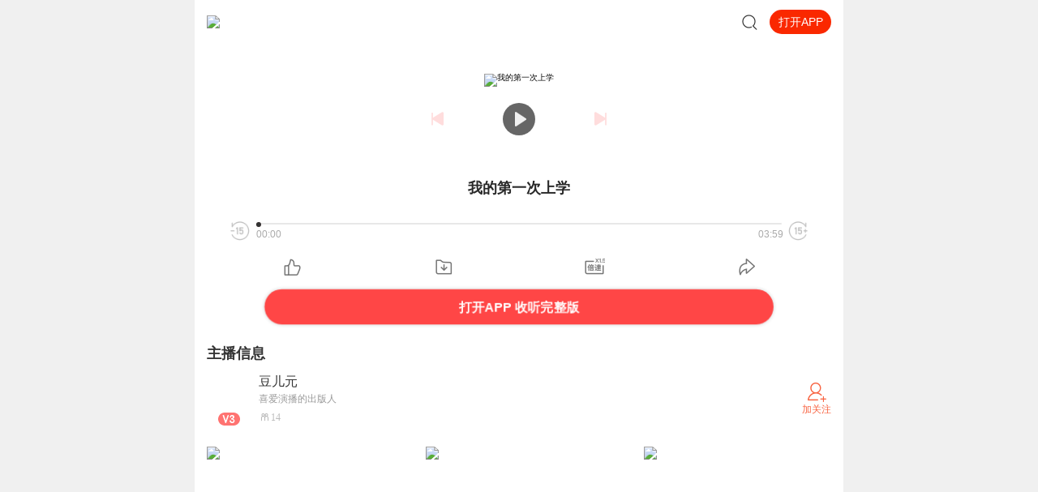

--- FILE ---
content_type: text/plain; charset=UTF-8
request_url: https://m.ximalaya.com/revision/search/seo?kw=%E8%B1%86%E5%84%BF%E5%85%83%E7%9A%84%E7%94%B5%E5%8F%B0&page=1&rows=19&device=iPhone&condition=relation&spellchecker=true&core=album
body_size: 5927
content:
{"ret":200,"data":{"illegal":false,"kw":"豆儿元的电台","album":{"docs":[{"playCount":4301,"coverPath":"storages/b11e-audiofreehighqps/DA/2E/GAqh_aQMKaHXAAJVWQPMX3XD.jpeg","title":"豆丁奇妙电台","uid":540393247,"url":"/album/93600595","categoryPinyin":"","categoryId":-1,"intro":"家里家外，情感生活，育娃经验，配音爽文，妙妙豆丁的小世界","albumId":93600595,"isPaid":false,"isFinished":0,"createdAt":1768978083162,"updatedAt":1768978083162,"isVipFree":false,"nickname":"妙妙豆丁","anchorPic":"storages/f943-audiofreehighqps/82/D5/GKwRIW4Lud1KAAFaQwOHYO--.jpg","verifyType":-1,"vipFreeType":-1,"tracksCount":125,"priceTypes":[],"anchorUrl":"/zhubo/540393247","richTitle":"豆丁奇妙电台","vipType":0,"albumSubscript":-1,"lastUpTrackTitle":"41-49-陆蔓-妙妙豆丁","lastUpTrackId":924744890},{"playCount":3288,"coverPath":"storages/4f72-audiofreehighqps/C0/A3/GKwRIRwIIVFfAAGkHgIU4x4o.jpeg","title":"混儿悠电台","uid":150355245,"url":"/album/75729103","categoryPinyin":"","categoryId":-1,"intro":"我们不常解放思想，我们不常实事求是。我们偶尔大胆假设，我们偶尔小心求证。我们时而团结紧张，我们时而严肃活泼。我们间歇少年意气，我们间歇白首风华…破除陈规陋习，整顿社会风气，我们是”文化沙拉碗”理论在新时代的践行者，欢迎收听混儿悠电台。（...","albumId":75729103,"isPaid":false,"isFinished":0,"createdAt":1768978083162,"updatedAt":1768978083162,"isVipFree":false,"nickname":"大懒龙_山总","anchorPic":"storages/dbb3-audiofreehighqps/8E/E5/GKwRIasLntAkAAICKQN0qktu.png","verifyType":-1,"vipFreeType":-1,"tracksCount":48,"priceTypes":[],"anchorUrl":"/zhubo/150355245","richTitle":"混儿悠电台","vipType":0,"albumSubscript":-1,"lastUpTrackTitle":"第047期- 春节特辑丨年货","lastUpTrackId":798782433},{"playCount":2004,"coverPath":"group75/M09/B3/46/wKgO3V5TQemR_RMyAACqDP47k-4392.jpg","title":"元宝电台","uid":32034629,"url":"/album/4028172","categoryPinyin":"","categoryId":-1,"intro":"记录元宝小朋友的声音，希望大家多多支持！","albumId":4028172,"isPaid":false,"isFinished":0,"createdAt":1768978083162,"updatedAt":1768978083162,"isVipFree":false,"nickname":"主播文倩","anchorPic":"storages/e901-audiofreehighqps/20/29/CKwRIJEFCpnRAAIAuQDgIbOQ.jpg","verifyType":-1,"vipFreeType":-1,"tracksCount":10,"priceTypes":[],"anchorUrl":"/zhubo/32034629","richTitle":"元宝电台","vipType":0,"albumSubscript":-1,"lastUpTrackTitle":"《齐天》元宝第一版","lastUpTrackId":301096405},{"playCount":46232,"coverPath":"group72/M01/F5/33/wKgO0F4z2kugNnFdAAD86IHU9xM710.jpg","title":"Mymo育儿电台","uid":68014804,"url":"/album/32906418","categoryPinyin":"","categoryId":-1,"intro":"Mymo电台，精选优秀幼儿歌曲舞蹈睡前故事，纯人声发生由专业美吉姆在职教师进行播送。为宝宝爸爸妈妈在育儿路上添砖加瓦，保驾护航。播出时间:晚安电台 2020年2月1日起 每晚 20:00早安育儿 2020年2月1日起 周二 周四 周六 早10:00准时收听奥！","albumId":32906418,"isPaid":false,"isFinished":0,"createdAt":1768978083162,"updatedAt":1768978083162,"isVipFree":false,"nickname":"MYGYM银川晚安频道","anchorPic":"group22/M06/E3/52/wKgJLlhaOWfj4BJZAAGMN_9TpS0834.jpg","verifyType":-1,"vipFreeType":-1,"tracksCount":146,"priceTypes":[],"anchorUrl":"/zhubo/68014804","richTitle":"Mymo育儿电台","vipType":0,"albumSubscript":-1,"lastUpTrackTitle":"萤火虫之歌","lastUpTrackId":318147005},{"playCount":44344,"coverPath":"storages/b58c-audiofreehighqps/DC/7A/GKwRIRwJ9AHsAAFc-wLG7hdf.jpg","title":"微儿｜砚语电台","uid":106923109,"url":"/album/72960325","categoryPinyin":"","categoryId":-1,"intro":"做你心灵的守护者","albumId":72960325,"isPaid":false,"isFinished":0,"createdAt":1768978083162,"updatedAt":1768978083162,"isVipFree":false,"nickname":"嗳微儿_修仙版","anchorPic":"storages/ade1-audiofreehighqps/60/FF/GKwRIJIMpGw7AADVPwQTgKNH.jpg","verifyType":-1,"vipFreeType":-1,"tracksCount":365,"priceTypes":[],"anchorUrl":"/zhubo/106923109","richTitle":"微儿｜砚语电台","vipType":0,"albumSubscript":-1,"lastUpTrackTitle":"【直播回听】修行路上我们彼此照亮❤️","lastUpTrackId":924618298},{"playCount":8853,"coverPath":"storages/7280-audiofreehighqps/50/C6/GMCoOR4HzDfoAAO5xgH7AqDC.jpeg","title":"拍脑门儿电台","uid":402813084,"url":"/album/66202954","categoryPinyin":"","categoryId":-1,"intro":"《拍脑门儿电台》是由三位影视从(失)业人员组成，台长徐晓璐(鹿台)，总编小阿，退休返聘老干部张士多将在每期节目中与大家分享待业演员与无业导演的艺术人生。这档播客毫无教育意义，也无价值输出，欢迎广大听众积极订阅，共享艺术人生。","albumId":66202954,"isPaid":false,"isFinished":0,"createdAt":1768978083162,"updatedAt":1768978083162,"isVipFree":false,"nickname":"听友402813084","anchorPic":"storages/5a79-audiofreehighqps/0B/10/GAqhfD0MAL67AAA9rwOywyQn.jpg","verifyType":-1,"vipFreeType":-1,"tracksCount":18,"priceTypes":[],"anchorUrl":"/zhubo/402813084","richTitle":"拍脑门儿电台","vipType":0,"albumSubscript":-1,"lastUpTrackTitle":"在线问诊！我得了这些奇怪的大病！【008】","lastUpTrackId":613363572},{"playCount":1039,"coverPath":"storages/c6a4-audiofreehighqps/F9/B4/GKwRIasF433IAAL4GAEYJ63U.jpeg","title":"娜娜的儿童电台","uid":9532378,"url":"/album/57135262","categoryPinyin":"","categoryId":-1,"intro":"咱们的儿童电台，目前有9个板块，后续会陆续增加的哦！由娜娜老师和她的学生们为大家带来，期待大家的关注！《影视推荐》为孩子们推荐适合他们的影视作品，可以在影视作品中获得力量！《晚安故事》中有多彩的童话故事，听着故事入眠，是一件多么幸福的事！...","albumId":57135262,"isPaid":false,"isFinished":0,"createdAt":1768978083162,"updatedAt":1768978083162,"isVipFree":false,"nickname":"乌龟生存法则","anchorPic":"storages/9140-audiofreehighqps/95/BC/GMCoOR4IP3R4AAIBWQIfBoS7.jpg","verifyType":-1,"vipFreeType":-1,"tracksCount":20,"priceTypes":[],"anchorUrl":"/zhubo/9532378","richTitle":"娜娜的儿童电台","vipType":0,"albumSubscript":-1,"lastUpTrackTitle":"19-【过节时间】不知细叶谁裁出，二月春风似剪刀-小主播：露茜","lastUpTrackId":513153277},{"playCount":2780,"coverPath":"storages/f650-audiofreehighqps/4B/EA/GAqhfD0M-kw5AACzMQQ7k_IH.jpg","title":"旸儿的睡前电台","uid":52858249,"url":"/album/111564234","categoryPinyin":"","categoryId":-1,"intro":"晚安哦，我亲爱的朋友","albumId":111564234,"isPaid":false,"isFinished":0,"createdAt":1768978083162,"updatedAt":1768978083162,"isVipFree":false,"nickname":"树洞知书","anchorPic":"storages/7aec-audiofreehighqps/73/C5/GAqh4zIL5AAqAADx2gOhj09B.jpg","verifyType":-1,"vipFreeType":-1,"tracksCount":39,"priceTypes":[],"anchorUrl":"/zhubo/52858249","richTitle":"旸儿的睡前电台","vipType":0,"albumSubscript":-1,"lastUpTrackTitle":"写于2025的最后一日","lastUpTrackId":946009007},{"playCount":11130,"coverPath":"group54/M0B/F5/90/wKgLclxEmxzye3fHAAhrk2c5cxI683.jpg","title":"William英音儿童电台","uid":76185838,"url":"/album/19143226","categoryPinyin":"","categoryId":-1,"intro":"William已经6岁了，一口流利的英式英语，国外旅游交友交流毫无障碍。只有国际幼儿园才能够说一口流利的英式英语？NO，William上的公立幼儿园哦语言来源于生活，语言又要回归生活，所以英语不是学的，是用的，是融合在生活中的，要学会用英语思考。现在William双语交流思考切换自如，用这个PODCAST更多的是记录，成长的轨迹和点滴。","albumId":19143226,"isPaid":false,"isFinished":0,"createdAt":1768978083162,"updatedAt":1768978083162,"isVipFree":false,"nickname":"我是William","anchorPic":"group28/M02/C1/D5/wKgJXFle0iLCsTiOAAFnTrWipYc429.jpg","verifyType":-1,"vipFreeType":-1,"tracksCount":118,"priceTypes":[],"anchorUrl":"/zhubo/76185838","richTitle":"William英音儿童电台","vipType":0,"albumSubscript":-1,"lastUpTrackTitle":"happy ox year","lastUpTrackId":385437502},{"playCount":11538,"coverPath":"group64/M06/87/13/wKgMc12K8C_AVg63AAAxU8Vmf2g97.jpeg","title":"春生儿广播电台","uid":11181877,"url":"/album/15341484","categoryPinyin":"","categoryId":-1,"intro":"今年春天我们又搬了家。搬到了一座大房子里面。朋友们笑说这里可以做个博物馆了。因为是春天来的，春天是万物生发的季节，所以可以叫春生儿博物馆。博物馆不敢称，但是我自己的电台是可以的。这是“春生儿广播电台”的由来。","albumId":15341484,"isPaid":false,"isFinished":0,"createdAt":1768978083162,"updatedAt":1768978083162,"isVipFree":false,"nickname":"喵啊啊","anchorPic":"group41/M08/17/58/wKgJ8lrkNFOw3r-sAAAbshFsf_g87.jpeg","verifyType":-1,"vipFreeType":-1,"tracksCount":8,"priceTypes":[],"anchorUrl":"/zhubo/11181877","richTitle":"春生儿广播电台","vipType":0,"albumSubscript":-1,"lastUpTrackTitle":"春生儿广播电台vli.8：这位小姐姐重新翻译了《彼得·潘》","lastUpTrackId":232632906},{"playCount":43789,"coverPath":"group80/M05/68/3B/wKgPDF6mJkTiQ1JRAAHl6u8N56s261.jpg","title":"小瑶儿的晚安电台","uid":160778238,"url":"/album/37332166","categoryPinyin":"","categoryId":-1,"intro":"小瑶儿超甜，宝贝，该睡觉...","albumId":37332166,"isPaid":false,"isFinished":0,"createdAt":1768978083162,"updatedAt":1768978083162,"isVipFree":false,"nickname":"痴痴的小瑶儿","anchorPic":"group80/M03/67/DE/wKgPDF6mI33AYd47AABmyP2J1hk370.jpg","verifyType":-1,"vipFreeType":-1,"tracksCount":22,"priceTypes":[],"anchorUrl":"/zhubo/160778238","richTitle":"小瑶儿的晚安电台","vipType":0,"albumSubscript":-1,"lastUpTrackTitle":"并不是谁都能走进我心里","lastUpTrackId":446548181},{"playCount":1267,"coverPath":"group70/M03/D7/B7/wKgO2F479oWAt_d0AAbxiMfrUd8953.jpg","title":"元助行动心援电台","uid":177530929,"url":"/album/33226314","categoryPinyin":"","categoryId":-1,"intro":"元助行动：为武汉加油，为助人者赋能！","albumId":33226314,"isPaid":false,"isFinished":0,"createdAt":1768978083162,"updatedAt":1768978083162,"isVipFree":false,"nickname":"和计划心理","anchorPic":"storages/5156-audiofreehighqps/C5/2B/GKwRIRwGiy80AAGHTQFxEZ5C.png","verifyType":-1,"vipFreeType":-1,"tracksCount":9,"priceTypes":[],"anchorUrl":"/zhubo/177530929","richTitle":"元助行动心援电台","vipType":0,"albumSubscript":-1,"lastUpTrackTitle":"危机重况下的自我疗愈—李勇","lastUpTrackId":269383504},{"playCount":12484,"coverPath":"storages/e475-audiofreehighqps/DF/FD/GKwRIJIH18TjAAGeAQH-b04X.jpg","title":"元安安｜深夜电台","uid":263830433,"url":"/album/55456225","categoryPinyin":"","categoryId":-1,"intro":"这世上总有一朵花是为你开着的","albumId":55456225,"isPaid":false,"isFinished":0,"createdAt":1768978083162,"updatedAt":1768978083162,"isVipFree":false,"nickname":"元安安丨","anchorPic":"storages/c515-audiofreehighqps/86/8B/GMCoOScH18RFAAD4GAH-bvXn.jpg","verifyType":-1,"vipFreeType":-1,"tracksCount":89,"priceTypes":[],"anchorUrl":"/zhubo/263830433","richTitle":"元安安｜深夜电台","vipType":0,"albumSubscript":-1,"lastUpTrackTitle":"让爱的不安成为爱的安全感","lastUpTrackId":660655002},{"playCount":1506,"coverPath":"storages/2537-audiofreehighqps/97/BA/GKwRIRwF9T2KAAB42gEiDyLj.jpg","title":"上官妃儿|直播电台","uid":381651212,"url":"/album/55269996","categoryPinyin":"","categoryId":-1,"intro":"【缘起】妃儿的梦幻星宇宙快乐家族宇宙飞船等你来哦^_^用一颗真诚的心，记录下与我宝儿的点点滴滴！就知道你回来，遇见你，真好！【主播xxxo141319】小仙仙○上官妃儿_占星小神婆|原创播客达人|攀登优秀学员|A+认证优质主播|演员|占星师【专辑内容】嗨聊！...","albumId":55269996,"isPaid":false,"isFinished":0,"createdAt":1768978083162,"updatedAt":1768978083162,"isVipFree":false,"nickname":"上官妃儿_","anchorPic":"storages/0fbb-audiofreehighqps/B5/85/GMCoOSEG9mbnAAIN1QGgreRa.jpg","verifyType":-1,"vipFreeType":-1,"tracksCount":38,"priceTypes":[],"anchorUrl":"/zhubo/381651212","richTitle":"上官妃儿|直播电台","vipType":0,"albumSubscript":-1,"lastUpTrackTitle":"【直播回听】小仙仙主播陪你道晚安！","lastUpTrackId":529223930},{"playCount":42002,"coverPath":"storages/cca3-audiofreehighqps/6A/16/GKwRIaIF69WjAAJuPwEbTsEd.jpeg","title":"路子颖儿童电台","uid":330673474,"url":"/album/57298654","categoryPinyin":"","categoryId":-1,"intro":"嗨！你好呀！这里是路子颖电台，好听的故事开始啦！这里有小鸡狐狸企鹅......我们来听听它们的故事吧！","albumId":57298654,"isPaid":false,"isFinished":0,"createdAt":1768978083162,"updatedAt":1768978083162,"isVipFree":false,"nickname":"路子颖","anchorPic":"storages/1a50-audiofreehighqps/DE/15/GKwRIRwFa05fAAB_xAD4d3Wz.jpg","verifyType":-1,"vipFreeType":-1,"tracksCount":149,"priceTypes":[],"anchorUrl":"/zhubo/330673474","richTitle":"路子颖儿童电台","vipType":0,"albumSubscript":-1,"lastUpTrackTitle":"成语故事 150 招摇过市（完）","lastUpTrackId":556703363},{"playCount":4760,"coverPath":"storages/bb01-audiofreehighqps/C9/AC/GKwRIMAFpkfwAAEUFAEJKZuG.jpg","title":"清秋姐儿|温暖电台","uid":123850278,"url":"/album/54829515","categoryPinyin":"","categoryId":-1,"intro":"HI,我是清秋，你好呀。播客领航计划6.0课程毕业了，2022重新开始打造我的播客专辑，重新起航。我是80后，两个孩子的妈妈，和我一起来聊聊美食故事、热剧、热点、职场、情感、育儿等生活类的话题故事吧，每个故事都有温暖的一面，一起来倾听感受！","albumId":54829515,"isPaid":false,"isFinished":0,"createdAt":1768978083162,"updatedAt":1768978083162,"isVipFree":false,"nickname":"清秋姐儿","anchorPic":"storages/0d74-audiofreehighqps/5B/4A/GKwRIJEFq1hrAABNIQEKW5C5.jpg","verifyType":-1,"vipFreeType":-1,"tracksCount":20,"priceTypes":[],"anchorUrl":"/zhubo/123850278","richTitle":"清秋姐儿|温暖电台","vipType":0,"albumSubscript":-1,"lastUpTrackTitle":"80后的我|不加班=业务不好=奖金减少=恐慌","lastUpTrackId":516762157},{"playCount":25817,"coverPath":"storages/b675-audiofreehighqps/B0/0C/GMCoOR8JjNd2AAczywKhtcne.jpeg","title":"旺旺屋电台｜电台故事","uid":90395760,"url":"/album/57197013","categoryPinyin":"","categoryId":-1,"intro":"一个能触动你心灵的情感电台，一个能听了就会上瘾的声音。每天用我们温暖的声音陪你和这个世界说一声晚安！创始人，电台主持人，歌手，作家等。","albumId":57197013,"isPaid":false,"isFinished":0,"createdAt":1768978083162,"updatedAt":1768978083162,"isVipFree":false,"nickname":"旺旺屋","anchorPic":"storages/08ad-audiofreehighqps/A3/8F/CMCoOSYDykTIAAFIkgB4osA4.jpg","verifyType":-1,"vipFreeType":-1,"tracksCount":630,"priceTypes":[],"anchorUrl":"/zhubo/90395760","richTitle":"旺旺屋电台｜电台故事","vipType":0,"albumSubscript":-1,"lastUpTrackTitle":"女人嫁错人，但又离不了婚，过来人告诉你该怎么办","lastUpTrackId":539518490},{"playCount":1328623,"coverPath":"group50/M00/EE/1A/wKgKnVvG8I2ju1MqAADpz8LcFGk565.jpg","title":"小元亲子英文电台","uid":16901454,"url":"/album/18861677","categoryPinyin":"","categoryId":-1,"intro":"这是一档中英文双语的美式口语节目，专门为家有3到12岁宝贝儿的中国家庭设计。","albumId":18861677,"isPaid":false,"isFinished":0,"createdAt":1768978083162,"updatedAt":1768978083162,"isVipFree":false,"nickname":"小元教英语","anchorPic":"group53/M08/C3/C0/wKgLfFwJQiqCY6-fAAF4sOt3DZw608.jpg","verifyType":-1,"vipFreeType":-1,"tracksCount":519,"priceTypes":[],"anchorUrl":"/zhubo/16901454","richTitle":"小元亲子英文电台","vipType":0,"albumSubscript":-1,"lastUpTrackTitle":"【小元亲子英文-休闲系列88】I’m flying!我飞起来啦！","lastUpTrackId":479092983},{"playCount":4596,"coverPath":"storages/df73-audiofreehighqps/D8/CF/GKwRIDoGMqhYAAEdAQE-XfeE.jpg","title":"地摊狗魔法电台电台","uid":107195463,"url":"/album/64497608","categoryPinyin":"","categoryId":-1,"intro":"牛马的生活也要找点乐子，进来乐一乐呗！","albumId":64497608,"isPaid":false,"isFinished":0,"createdAt":1768978083162,"updatedAt":1768978083162,"isVipFree":false,"nickname":"萌可多","anchorPic":"storages/5125-audiofreehighqps/02/0D/GKwRIW4IyLWvAAD-mwJUiPeu.jpg","verifyType":-1,"vipFreeType":-1,"tracksCount":116,"priceTypes":[],"anchorUrl":"/zhubo/107195463","richTitle":"地摊狗魔法电台电台","vipType":0,"albumSubscript":-1,"lastUpTrackTitle":"从从容容的“狗步”","lastUpTrackId":949392801}],"pageSize":19,"currentPage":1,"sc":{},"total":262283,"totalPage":1,"index":999}}}

--- FILE ---
content_type: text/plain; charset=utf-8
request_url: https://hdaa.shuzilm.cn/report?v=1.2.0&e=1&c=1&r=44026b80-5da2-4a74-ae1c-d3a65001cb16
body_size: 300
content:
Y/ADNRNcBMENeW/+8NLQesH++5+Mj/t3Tx1KQS4jm+sINCtsmXUklA1wHHlY+Q3QoN8U4tbus0zL9CY6PDtaY91RqBaSNiCzzsnoRYtck0Cpduutq37YHh+nMZWFcK7Q8pP2P8jG2BI5i2HDX6gjmd3W+1ZEIoKmKdiTZAUj0Re61MtOPlzdrboVsNY4msFuCcvBlN8kwmeUp20/dnIw9Yik2hwfyYP0X7ZlI00hmDTw8m940CLR+AlqpUWVIImbNbdtB0BjDxbj0VpUSYtgXDOoanR5LB29wvsbVggK1Hw=

--- FILE ---
content_type: text/plain; charset=utf-8
request_url: https://hdaa.shuzilm.cn/report?v=1.2.0&e=1&c=1&r=91e0b4ff-b820-4f88-a384-17c76b0d91c1
body_size: 300
content:
Y/ADNRNcBMENeW/+8NLQesH++5+Mj/t3Tx1KQS4jm+sINCtsmXUklA1wHHlY+Q3QoN8U4tbus0zL9CY6PDtaY91RqBaSNiCzzsnoRYtck0Cpduutq37YHh+nMZWFcK7Q8pP2P8jG2BI5i2HDX6gjmd3W+1ZEIoKmKdiTZAUj0RfFRVY5AiQ6SundZecH1cS4EH1frLC7ESmKJOQDw11czPtv7YcGw4j/nN780ogiawfw8m940CLR+AlqpUWVIImbNbdtB0BjDxbj0VpUSYtgXDOoanR5LB29wvsbVggK1Hw=

--- FILE ---
content_type: text/plain; charset=utf-8
request_url: https://hdaa.shuzilm.cn/report?v=1.2.0&e=1&c=1&r=ac5266a2-5bc3-4b95-b102-93f1ea51b9bb
body_size: 300
content:
Y/ADNRNcBMENeW/+8NLQesH++5+Mj/[base64]

--- FILE ---
content_type: text/plain; charset=utf-8
request_url: https://hdaa.shuzilm.cn/report?v=1.2.0&e=1&c=1&r=544b76bb-f706-40b5-a1b3-e3dc012eaed2
body_size: 300
content:
Y/ADNRNcBMENeW/+8NLQesH++5+Mj/[base64]

--- FILE ---
content_type: text/plain; charset=utf-8
request_url: https://hdaa.shuzilm.cn/report?v=1.2.0&e=1&c=1&r=0251de36-933f-46a0-bc0b-4487bca5e3a5
body_size: 300
content:
Y/ADNRNcBMENeW/+8NLQesH++5+Mj/t3Tx1KQS4jm+sINCtsmXUklA1wHHlY+Q3QoN8U4tbus0zL9CY6PDtaY91RqBaSNiCzzsnoRYtck0Cpduutq37YHh+nMZWFcK7Q8pP2P8jG2BI5i2HDX6gjmd3W+1ZEIoKmKdiTZAUj0Rey5bDT6Rk7GvLPIyVkO43lN8zPUxZohKxslhnMu9/f0VA/oKbRV8RfGNu2/5p642Hw8m940CLR+AlqpUWVIImbNbdtB0BjDxbj0VpUSYtgXDOoanR5LB29wvsbVggK1Hw=

--- FILE ---
content_type: text/plain; charset=UTF-8
request_url: https://m.ximalaya.com/revision/search/seo?kw=%E6%88%91%E7%9A%84%E7%AC%AC%E4%B8%80%E6%AC%A1%E4%B8%8A%E5%AD%A6&page=1&rows=16&device=iPhone&condition=relation&spellchecker=true&core=track
body_size: 2747
content:
{"ret":200,"data":{"illegal":false,"kw":"我的第一次上学","track":{"docs":[{"createdAt":1568244601000,"title":"【我的生活日常】第一次上学","isV":false,"duration":124.13,"uid":51763868,"categoryId":-1,"updatedAt":1711893508000,"nickname":"宝宝巴士","isPaid":false,"id":211523092,"verifyType":-1,"isNoCopyright":false,"albumId":4436043,"albumTitle":"宝宝巴士儿歌 | 儿童歌曲大全","price":"0.0","discounterPrice":"0.0","isFree":false,"isAuthorized":false,"priceTyped":-1,"playCount":378162,"commentCount":0,"shareCount":0,"likeCount":0,"albumCoverPath":"","isTrailer":-1,"isTrailerBool":false,"sampleDuration":0,"coverPath":"http://imagev2.xmcdn.com/group66/M00/75/A2/wKgMa114h2rDF3R0AAET4gcFuUg954.jpg!op_type=3&columns=180&rows=180","trackUrl":"/sound/211523092","albumUrl":"/album/4436043","userUrl":"/zhubo/51763868","richTitle":"【我的生活日常】第一次上学","isVideo":false},{"createdAt":1737982800000,"title":"叶广芩：第一次上学","isV":false,"duration":656.953,"uid":33785482,"categoryId":-1,"updatedAt":1737982813000,"nickname":"365读书","isPaid":false,"id":799966663,"verifyType":-1,"isNoCopyright":false,"albumId":3048185,"albumTitle":"365读书|精选美文","price":"0.0","discounterPrice":"0.0","isFree":false,"isAuthorized":false,"priceTyped":-1,"playCount":30097,"commentCount":0,"shareCount":0,"likeCount":0,"albumCoverPath":"","isTrailer":-1,"isTrailerBool":false,"sampleDuration":0,"coverPath":"http://imagev2.xmcdn.com/storages/1258-audiofreehighqps/E0/42/GAqhqKwLbRd5AAHmGQNcTTi-.jpeg!op_type=3&columns=180&rows=180","trackUrl":"/sound/799966663","albumUrl":"/album/3048185","userUrl":"/zhubo/33785482","richTitle":"叶广芩：第一次上学","isVideo":false},{"createdAt":1589326204000,"title":"【我的生活日常】第一次上学：First Day of School","isV":false,"duration":123.062,"uid":51763868,"categoryId":-1,"updatedAt":1711888977000,"nickname":"宝宝巴士","isPaid":false,"id":295649271,"verifyType":-1,"isNoCopyright":false,"albumId":10385273,"albumTitle":"宝宝巴士英文儿歌 | 儿童英语","price":"0.0","discounterPrice":"0.0","isFree":false,"isAuthorized":false,"priceTyped":-1,"playCount":554021,"commentCount":0,"shareCount":0,"likeCount":0,"albumCoverPath":"","isTrailer":-1,"isTrailerBool":false,"sampleDuration":0,"coverPath":"http://imagev2.xmcdn.com/group79/M09/99/9B/wKgPC166EmqB7o8IAALnyqvAnFU611.jpg!op_type=3&columns=180&rows=180","trackUrl":"/sound/295649271","albumUrl":"/album/10385273","userUrl":"/zhubo/51763868","richTitle":"【我的生活日常】第一次上学：First Day of School","isVideo":false},{"createdAt":1616939391000,"title":"我爱上学06我的弟弟笑嗨嗨","isV":false,"duration":167.523,"uid":176016309,"categoryId":-1,"updatedAt":1707573356000,"nickname":"子义叔叔故事会","isPaid":false,"id":399963783,"verifyType":-1,"isNoCopyright":false,"albumId":47716748,"albumTitle":"笑嘻嘻日记第1辑|爆笑上学记","price":"0.0","discounterPrice":"0.0","isFree":false,"isAuthorized":false,"priceTyped":-1,"playCount":357613,"commentCount":0,"shareCount":0,"likeCount":0,"albumCoverPath":"","isTrailer":-1,"isTrailerBool":false,"sampleDuration":0,"coverPath":"http://imagev2.xmcdn.com/storages/e6d4-audiofreehighqps/BB/0D/CMCoOSEEhMRoAARYfwCxBS65.jpeg!op_type=3&columns=180&rows=180","trackUrl":"/sound/399963783","albumUrl":"/album/47716748","userUrl":"/zhubo/176016309","richTitle":"我爱上学06我的弟弟笑嗨嗨","isVideo":false},{"createdAt":1617703200000,"title":"我爱上学13一次意外的表扬","isV":false,"duration":172.904,"uid":176016309,"categoryId":-1,"updatedAt":1707571027000,"nickname":"子义叔叔故事会","isPaid":false,"id":402703136,"verifyType":-1,"isNoCopyright":false,"albumId":47716748,"albumTitle":"笑嘻嘻日记第1辑|爆笑上学记","price":"0.0","discounterPrice":"0.0","isFree":false,"isAuthorized":false,"priceTyped":-1,"playCount":320885,"commentCount":0,"shareCount":0,"likeCount":0,"albumCoverPath":"","isTrailer":-1,"isTrailerBool":false,"sampleDuration":0,"coverPath":"http://imagev2.xmcdn.com/storages/e6d4-audiofreehighqps/BB/0D/CMCoOSEEhMRoAARYfwCxBS65.jpeg!op_type=3&columns=180&rows=180","trackUrl":"/sound/402703136","albumUrl":"/album/47716748","userUrl":"/zhubo/176016309","richTitle":"我爱上学13一次意外的表扬","isVideo":false},{"createdAt":1466523440000,"title":"我的第一次","isV":false,"duration":129.078,"uid":51426052,"categoryId":-1,"updatedAt":1745431361000,"nickname":"开店笔记开店做生意","isPaid":false,"id":17377761,"verifyType":-1,"isNoCopyright":false,"albumId":4416809,"albumTitle":"开店手记","price":"0.0","discounterPrice":"0.0","isFree":false,"isAuthorized":false,"priceTyped":-1,"playCount":191601,"commentCount":0,"shareCount":0,"likeCount":0,"albumCoverPath":"","isTrailer":-1,"isTrailerBool":false,"sampleDuration":0,"coverPath":"","trackUrl":"/sound/17377761","albumUrl":"/album/4416809","userUrl":"/zhubo/51426052","richTitle":"我的第一次","isVideo":false},{"createdAt":1766745555000,"title":"第33集以前上学现在上学","isV":false,"duration":42.922,"uid":471573266,"categoryId":-1,"updatedAt":1766750578000,"nickname":"戏影联文化","isPaid":false,"id":943883222,"verifyType":-1,"isNoCopyright":false,"albumId":106926109,"albumTitle":"王蓝莓的迷惑行为","price":"0.0","discounterPrice":"0.0","isFree":false,"isAuthorized":false,"priceTyped":-1,"playCount":259,"commentCount":0,"shareCount":0,"likeCount":0,"albumCoverPath":"","isTrailer":-1,"isTrailerBool":false,"sampleDuration":0,"coverPath":"http://imagev2.xmcdn.com/storages/f647-audiofreehighqps/97/31/GKwRIUEMsUX4AAMIrwQZyEje.jpeg!op_type=3&columns=180&rows=180","trackUrl":"/sound/943883222","albumUrl":"/album/106926109","userUrl":"/zhubo/471573266","richTitle":"第33集以前上学现在上学","isVideo":false},{"createdAt":1554886897000,"title":"中产家庭的教育自救：我的孩子在家上学","isV":false,"duration":1767.5,"uid":41855339,"categoryId":-1,"updatedAt":1723669975000,"nickname":"故事FM","isPaid":false,"id":175040076,"verifyType":-1,"isNoCopyright":false,"albumId":7878702,"albumTitle":"故事FM","price":"0.0","discounterPrice":"0.0","isFree":false,"isAuthorized":false,"priceTyped":-1,"playCount":66219,"commentCount":0,"shareCount":0,"likeCount":0,"albumCoverPath":"","isTrailer":-1,"isTrailerBool":false,"sampleDuration":0,"coverPath":"http://imagev2.xmcdn.com/group52/M01/44/E0/wKgLcFxIXk6RVtYRAAM9J_9pOng386.png!op_type=3&columns=180&rows=180","trackUrl":"/sound/175040076","albumUrl":"/album/7878702","userUrl":"/zhubo/41855339","richTitle":"中产家庭的教育自救：我的孩子在家上学","isVideo":false},{"createdAt":1625448600000,"title":"2021-1270期：“我的儿子，穿着裙子去上学”","isV":false,"duration":582.243,"uid":43829883,"categoryId":-1,"updatedAt":1723605906000,"nickname":"有书","isPaid":false,"id":430497822,"verifyType":-1,"isNoCopyright":false,"albumId":7508783,"albumTitle":"有书·早安美文","price":"0.0","discounterPrice":"0.0","isFree":false,"isAuthorized":false,"priceTyped":-1,"playCount":3944,"commentCount":0,"shareCount":0,"likeCount":0,"albumCoverPath":"","isTrailer":-1,"isTrailerBool":false,"sampleDuration":0,"coverPath":"http://imagev2.xmcdn.com/group32/M0A/30/D3/wKgJS1n8coKTPCuKAABMFfDTS6g892.jpg!op_type=3&columns=180&rows=180","trackUrl":"/sound/430497822","albumUrl":"/album/7508783","userUrl":"/zhubo/43829883","richTitle":"2021-1270期：“我的儿子，穿着裙子去上学”","isVideo":false},{"createdAt":1599267341000,"title":"我的第一次相亲","isV":false,"duration":590.445,"uid":167660176,"categoryId":-1,"updatedAt":1745806248000,"nickname":"纽约金冰","isPaid":false,"id":333713743,"verifyType":-1,"isNoCopyright":false,"albumId":35645970,"albumTitle":"投资悟道 渡人渡己 （金冰）","price":"0.0","discounterPrice":"0.0","isFree":false,"isAuthorized":false,"priceTyped":-1,"playCount":4259,"commentCount":0,"shareCount":0,"likeCount":0,"albumCoverPath":"","isTrailer":-1,"isTrailerBool":false,"sampleDuration":0,"coverPath":"http://imagev2.xmcdn.com/group74/M0B/60/6A/wKgO0l6fGJ_R85S5AACOJ7GCgzg379.JPG!op_type=3&columns=180&rows=180","trackUrl":"/sound/333713743","albumUrl":"/album/35645970","userUrl":"/zhubo/167660176","richTitle":"我的第一次相亲","isVideo":false},{"createdAt":1753082586000,"title":"一次终生难忘的上学经历(求订阅求月票)","isV":false,"duration":103.601,"uid":273283438,"categoryId":-1,"updatedAt":1753082586000,"nickname":"三七说书","isPaid":false,"id":889481778,"verifyType":-1,"isNoCopyright":false,"albumId":98264244,"albumTitle":"沙雕故事 | 童年沙雕 | 爆笑 | 段子来了","price":"0.0","discounterPrice":"0.0","isFree":false,"isAuthorized":false,"priceTyped":-1,"playCount":603,"commentCount":0,"shareCount":0,"likeCount":0,"albumCoverPath":"","isTrailer":-1,"isTrailerBool":false,"sampleDuration":0,"coverPath":"http://imagev2.xmcdn.com/storages/019d-audiofreehighqps/73/52/GAqhfD0MUO4uAAJlBgPldBTp.jpeg!op_type=3&columns=180&rows=180","trackUrl":"/sound/889481778","albumUrl":"/album/98264244","userUrl":"/zhubo/273283438","richTitle":"一次终生难忘的上学经历(求订阅求月票)","isVideo":false},{"createdAt":1748346435000,"title":"006上学","isV":false,"duration":532.897,"uid":252123222,"categoryId":-1,"updatedAt":1748346557000,"nickname":"学习是我的梦想","isPaid":false,"id":859390437,"verifyType":-1,"isNoCopyright":false,"albumId":93315798,"albumTitle":"错位重生1975年丨穿越重生","price":"0.0","discounterPrice":"0.0","isFree":false,"isAuthorized":false,"priceTyped":-1,"playCount":34,"commentCount":0,"shareCount":0,"likeCount":0,"albumCoverPath":"","isTrailer":-1,"isTrailerBool":false,"sampleDuration":0,"coverPath":"http://imagev2.xmcdn.com/group60/M09/46/83/wKgLb1zw9Bnx87C1AABRFs1lOzc215.jpg!op_type=3&columns=180&rows=180","trackUrl":"/sound/859390437","albumUrl":"/album/93315798","userUrl":"/zhubo/252123222","richTitle":"006上学","isVideo":false},{"createdAt":1678436365000,"title":"上学歌","isV":false,"duration":68.127,"uid":112429151,"categoryId":-1,"updatedAt":1707569327000,"nickname":"儿歌多多","isPaid":false,"id":617065926,"verifyType":-1,"isNoCopyright":false,"albumId":33916927,"albumTitle":"儿歌多多儿童儿歌|儿童歌曲大全","price":"0.0","discounterPrice":"0.0","isFree":false,"isAuthorized":false,"priceTyped":-1,"playCount":746487,"commentCount":0,"shareCount":0,"likeCount":0,"albumCoverPath":"","isTrailer":-1,"isTrailerBool":false,"sampleDuration":0,"coverPath":"http://imagev2.xmcdn.com/group78/M06/69/2C/wKgO1l5M4OLywfGWAAR3guvrpPo462.png!op_type=3&columns=180&rows=180","trackUrl":"/sound/617065926","albumUrl":"/album/33916927","userUrl":"/zhubo/112429151","richTitle":"上学歌","isVideo":false},{"createdAt":1655702837000,"title":"骑猪上学","isV":false,"duration":186.014,"uid":231443215,"categoryId":-1,"updatedAt":1710204374000,"nickname":"蛋沫倾声","isPaid":false,"id":544850884,"verifyType":-1,"isNoCopyright":false,"albumId":43904275,"albumTitle":"【沙雕童年】中二童趣","price":"0.0","discounterPrice":"0.0","isFree":false,"isAuthorized":false,"priceTyped":-1,"playCount":16892,"commentCount":0,"shareCount":0,"likeCount":0,"albumCoverPath":"","isTrailer":-1,"isTrailerBool":false,"sampleDuration":0,"coverPath":"http://imagev2.xmcdn.com/storages/0524-audiofreehighqps/54/56/GKwRIRwGhcg0AADO1gFuY6Oh.jpg!op_type=3&columns=180&rows=180","trackUrl":"/sound/544850884","albumUrl":"/album/43904275","userUrl":"/zhubo/231443215","richTitle":"骑猪上学","isVideo":false},{"createdAt":1483511039000,"title":"宝宝上学","isV":false,"duration":18.599,"uid":35162545,"categoryId":-1,"updatedAt":1743386582000,"nickname":"小子萌读古文","isPaid":false,"id":28116971,"verifyType":-1,"isNoCopyright":false,"albumId":3823289,"albumTitle":"儿歌、顺口溜","price":"0.0","discounterPrice":"0.0","isFree":false,"isAuthorized":false,"priceTyped":-1,"playCount":585472,"commentCount":0,"shareCount":0,"likeCount":0,"albumCoverPath":"","isTrailer":-1,"isTrailerBool":false,"sampleDuration":0,"coverPath":"","trackUrl":"/sound/28116971","albumUrl":"/album/3823289","userUrl":"/zhubo/35162545","richTitle":"宝宝上学","isVideo":false},{"createdAt":1683618423000,"title":"上学歌","isV":false,"duration":77.479,"uid":248125247,"categoryId":-1,"updatedAt":1712239461000,"nickname":"儿歌点点","isPaid":false,"id":632192213,"verifyType":-1,"isNoCopyright":false,"albumId":75693598,"albumTitle":"经典儿歌大全300首｜儿童歌曲【儿歌点点】","price":"0.0","discounterPrice":"0.0","isFree":false,"isAuthorized":false,"priceTyped":-1,"playCount":55451,"commentCount":0,"shareCount":0,"likeCount":0,"albumCoverPath":"","isTrailer":-1,"isTrailerBool":false,"sampleDuration":0,"coverPath":"http://imagev2.xmcdn.com/storages/771f-audiofreehighqps/A3/55/GMCoOScIG_xuAALnhwITH5_-.jpeg!op_type=3&columns=180&rows=180","trackUrl":"/sound/632192213","albumUrl":"/album/75693598","userUrl":"/zhubo/248125247","richTitle":"上学歌","isVideo":false}],"pageSize":16,"currentPage":1,"sc":{},"total":7634,"totalPage":1,"index":999}}}